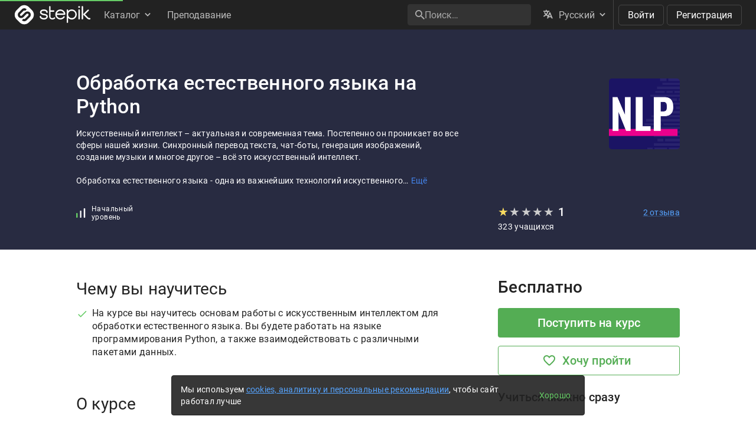

--- FILE ---
content_type: image/svg+xml
request_url: https://stepik.org/users/74697082/07a48f8bceae58e7ba4413b1a447c344ec2b9790/avatar.svg
body_size: 131
content:
<svg xmlns="http://www.w3.org/2000/svg" xmlns:xlink="http://www.w3.org/1999/xlink" viewBox="0 0 150 150"><rect x="0" y="0" width="150" height="150" rx="30.0" ry="30.0" fill="#886451"/><text text-anchor="middle" fill="white" x="75.0" y="93.0" style="font-family: Roboto, sans-serif; font-size: 50.0px; letter-spacing:0.05em">ТУ</text></svg>